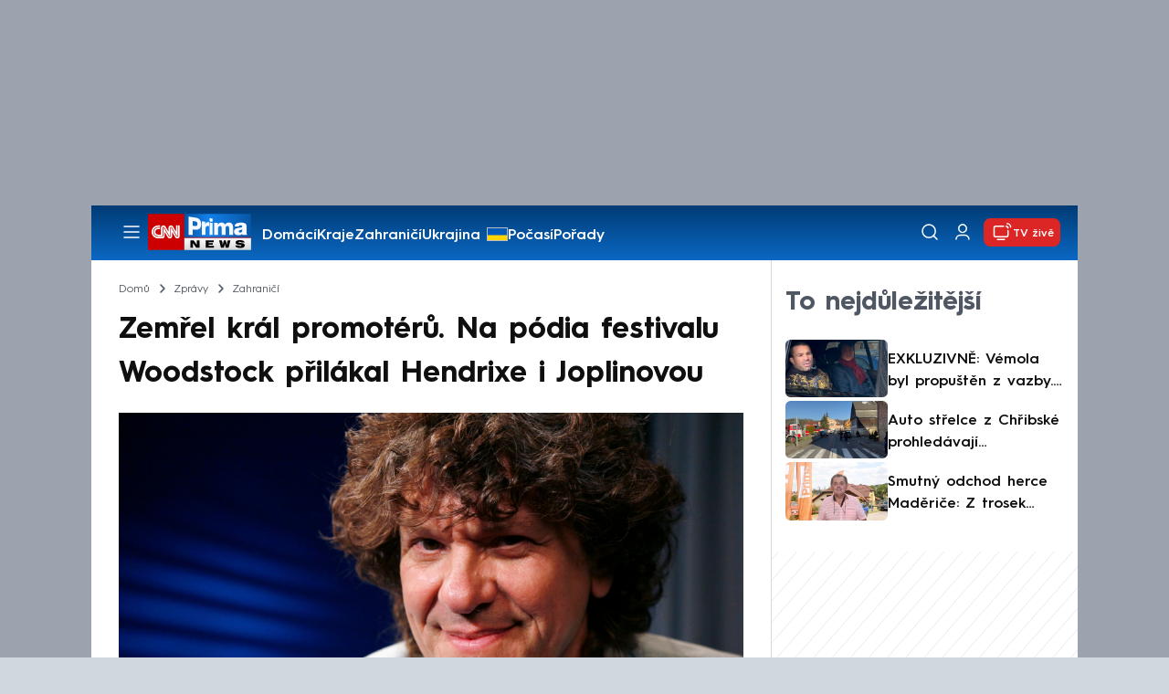

--- FILE ---
content_type: text/javascript
request_url: https://assets.cnn.iprima.cz/907.15912b6f.js
body_size: 10473
content:
"use strict";(self.webpackChunkprima_cnn_news_frontend_microapp=self.webpackChunkprima_cnn_news_frontend_microapp||[]).push([[907],{30739:function(e,t,s){var i=s(74692);const r={breakpoints:{xs:0,sm:576,md:768,lg:992,xl:1200},current:null,getCurrentBreakpoint(){let e=Object.keys(r.breakpoints);for(let t in e){let s=e[t],i=r.breakpoints[s];if("0"!==t&&window.matchMedia("(max-width: "+(i-.02)+"px)").matches)return e[t-1]}return"xl"},is(e){return r.current===e},isOrSmaller(e){return r.breakpoints[r.current]<=r.breakpoints[e]},isOrLarger(e){return r.breakpoints[r.current]>=r.breakpoints[e]},resize(e){let t=r.getCurrentBreakpoint();t!==r.current&&(r.current=t,e&&i(window).trigger("grid-breakpoint-change",[t])),e&&setTimeout((()=>{i(window).trigger("grid-resized",[t,i(e.target).width()])}),100)}};i(window).on("resize",r.resize),r.resize(),t.A=r,window.Grid=r},44114:function(e,t,s){s.d(t,{Yv:function(){return n},ZV:function(){return a}});function i(){return window.innerWidth<990}const r=new Intl.NumberFormat("cs-CZ");function a(e){let t=arguments.length>1&&void 0!==arguments[1]?arguments[1]:null;if(null===t)return r.format(e);e=Math.round(e*Math.pow(10,t))/Math.pow(10,t);let s=r.format(e);e-Math.floor(e)===0&&t&&(s+=","+"0".repeat(t));const i=Math.floor(e).toString().length+t+1;return t&&s.length<i&&(s+="0".repeat(i-s.length)),s}function n(e){let t=arguments.length>1&&void 0!==arguments[1]&&arguments[1];if("string"!=typeof e&&"number"!=typeof e)return"";let s=e.toString().toLowerCase().replace(/[\t \n\r]/g,"-").normalize("NFKD").replace(/[\u0300-\u036F]/g,"");return"number"!=typeof t?s:s.split("-").slice(0,t).join("-")}window.fbShare=function(e,t,s,i){return FB.ui({method:"feed",link:e,name:t,description:s,picture:i},(function(){})),!1},window.isMobile=i,window.isDesktop=function(){return!i()},window.createObserver=function(e,t,s){let i=new IntersectionObserver((e=>{e.forEach((e=>{e.isIntersecting&&"function"==typeof s&&s(e.target)}))}),{root:null,rootMargin:"0px",threshold:.8});document.querySelector(e).querySelectorAll(t).forEach((e=>{i.observe(e)}))},window.copyUrl=function(e){const t=e||window.location.href;if(navigator.clipboard&&window.isSecureContext)navigator.clipboard.writeText(t).then((()=>alert("Odkaz byl zkopírován do schránky."))).catch((()=>alert("Nepodařilo se zkopírovat odkaz.")));else{const e=document.createElement("input");document.body.appendChild(e),e.value=t,e.select(),document.execCommand("copy"),document.body.removeChild(e),alert("Odkaz byl zkopírován do schránky.")}}},76764:function(e,t,s){s.d(t,{s:function(){return r}});class i{static STORAGE_PREFIX="quiz-answer-";static saveAnswer(e,t){if("undefined"==typeof Storage)return;const s=e.dataset.quizId;if(!s)return;const i=this.STORAGE_PREFIX+s;let r=JSON.parse(localStorage.getItem(i)||"{}"),a=t.dataset.answer;a&&""!==a||(a=t.value),"radio"===t.type?r[t.name]=a:"checkbox"===t.type&&(r[t.name]||(r[t.name]=[]),t.checked?r[t.name].includes(a)||r[t.name].push(a):r[t.name]=r[t.name].filter((e=>e!==a))),localStorage.setItem(i,JSON.stringify(r))}static restoreAnswers(e,t){if("undefined"==typeof Storage)return;const s=this.STORAGE_PREFIX+e,i=JSON.parse(localStorage.getItem(s)||"{}");Object.keys(i).forEach((e=>{const s=i[e];if(Array.isArray(s)){t.querySelectorAll(`input[name="${e}"]`).forEach((e=>{e.checked=!1,e.closest(".option")?.classList.remove("checked"),e.closest("div")?.classList.remove("checked")})),s.forEach((s=>{let i=t.querySelector(`input[name="${e}"][data-answer="${s}"]`);i||(i=t.querySelector(`input[name="${e}"][value="${s}"]`)),i&&(i.checked=!0,i.closest(".option")?.classList.add("checked"),i.closest("div")?.classList.add("checked"))}))}else{t.querySelectorAll(`input[name="${e}"]`).forEach((e=>{e.checked=!1,e.closest(".option")?.classList.remove("checked"),e.closest("div")?.classList.remove("checked")}));let i=t.querySelector(`input[name="${e}"][data-answer="${s}"]`);i||(i=t.querySelector(`input[name="${e}"][value="${s}"]`)),i&&(i.checked=!0,i.closest(".option")?.classList.add("checked"),i.closest("div")?.classList.add("checked"))}}))}static clearAnswers(e){"undefined"!=typeof Storage&&localStorage.removeItem(this.STORAGE_PREFIX+e)}static restoreOnPageLoad(){document.querySelectorAll("form.quiz-locked[data-quiz-id]").forEach((e=>{const t=e.dataset.quizId;t&&this.restoreAnswers(t,e)}))}}document.addEventListener("DOMContentLoaded",(()=>{setTimeout((()=>{i.restoreOnPageLoad()}),100)})),window.addEventListener("load",(()=>{setTimeout((()=>{i.restoreOnPageLoad()}),50)}));class r{static QUIZ_LOCKED_CLASS="quiz-locked";static QUIZ_LOCKED_MESSAGE="Přihlaste se, abyste mohli odpovědět";constructor(e,t,s){this.selector=e,this.checkboxClass=t,this.radioClass=s,this.init()}init(){const e=document.querySelectorAll(this.selector);for(const t of e){let e=t.closest("div");"checkbox"===t.type?e.classList.add(this.checkboxClass,"iCheck"):"radio"===t.type&&e.classList.add(this.radioClass,"iCheck"),e.innerHTML+="<ins class='checkbox-helper'></ins>",e.closest(".option").addEventListener("click",this.onClick)}}onClick(e){let t=e.target,s=t.closest("form");s&&s.classList.contains(r.QUIZ_LOCKED_CLASS)&&new Alert(r.QUIZ_LOCKED_MESSAGE,"danger"),"input"===t.tagName||t.classList.contains("option")?"input"!==t.tagName&&(t=t.querySelector("input")):t=t.closest(".option").querySelector("input");let a=t.closest("div"),n=t.type;t.disabled?e.preventDefault():("radio"===n?r.radioClick(a,t):"checkbox"===n&&r.checkboxClick(t),s&&s.classList.contains(r.QUIZ_LOCKED_CLASS)&&i.saveAnswer(s,t))}static radioClick(e,t){if(t.checked=!0,t.checked){const s=t.closest(".options-wrapper").querySelectorAll(".option");for(const e of s)e.classList.remove("checked"),e.querySelector("div").classList.remove("checked");e.closest(".option").classList.add("checked"),e.classList.add("checked")}}static checkboxClick(e){e.checked=!e.checked,e.checked?(e.closest(".option").classList.add("checked"),e.closest("div").classList.add("checked")):(e.closest(".option").classList.remove("checked"),e.closest("div").classList.remove("checked"))}static unlockAllQuizzes(){document.querySelectorAll("form."+r.QUIZ_LOCKED_CLASS).forEach((e=>{e.classList.remove(r.QUIZ_LOCKED_CLASS);const t=e.dataset.quizId;t&&i.restoreAnswers(t,e)}))}}},92907:function(e,t,s){s.d(t,{Qy:function(){return L},ju:function(){return E},uB:function(){return S}});var i=s(18987),r=(s(30739),s(76764));class a{constructor(e){let t=arguments.length>1&&void 0!==arguments[1]?arguments[1]:"success",s=arguments.length>2&&void 0!==arguments[2]?arguments[2]:{};this.options={id:Math.round(1e4*Math.random())},this.text=e,this.type=t,this.options={...this.options,...s},this._renderModal(),this._registerEvents(),this.show()}show(){this.element.classList.remove("hidden"),this._autoHideTimeout=setTimeout((()=>{this.element&&!this.element.classList.contains("hidden")&&(this.hide(),this._destroyModal())}),3e3)}hide(){this.element.classList.add("hidden")}_renderModal(){let e=`dynamic-alert-${this.options.id}-modal`;const t=document.createElement("div");t.classList.add("modal-blocker");let s=document.createElement("div");s.classList.add("text-modal","dynamic-text-alert","hidden",`dynamic-alert--${this.type}`),s.id=e,s.innerHTML=`\n                <div class="modal-body">\n\t\t\t\t\t<h2>\n\t\t\t\t\t\t${this.text}\n\t\t\t\t\t</h2>\n\t\t\t\t</div>\n\t\t  \t\t<div class="modal-footer">\n\t\t\t\t\t<button data-modal-close class="btn">OK</button>\n\t\t  \t\t</div>`,t.append(s),document.body.prepend(t),this.element=document.getElementById(e)}_registerEvents(){this.element.closest(".modal-blocker").addEventListener("click",(e=>{this.hide(),this._destroyModal()}));const e=this.element.querySelectorAll("[data-modal-close]");for(const t of e)t.addEventListener("click",(e=>{this.hide(),this._destroyModal()}))}_destroyModal(){this.element.closest(".modal-blocker").remove()}}window.Alert=a;class n{static evaluateQuiz(e){let t=0,s=0;const i=e.querySelectorAll(".question");for(const r of i)n.evaluateQuizQuestion(e,r)&&t++,s++;Math.round(100*t/s*10);document.querySelector("#quiz-results-header").classList.remove("hide"),e.querySelector(".quiz-submit").remove()}static evaluateQuizQuestion(e,t){let s=arguments.length>2&&void 0!==arguments[2]?arguments[2]:"correct-not-checked",i=!0,r=t.querySelectorAll("[data-answer]");for(const e of r){const t=!!e.dataset.value,r=e.checked;let a;a=t?r?"correct":s:r?"wrong":"disabled",e.setAttribute("disabled",""),e.closest("label.option").classList.add(a),t!==r&&(i=!1)}return i}static async sendQuizAnswer(e,t,s,i){if(!e.isValid())return!1;const r=await fetch(t+"/quiz-answers?"+new URLSearchParams(i).toString(),{method:"POST",mode:"cors",headers:new Headers({"X-Api-Key":s,"Content-Type":"application/json; charset=UTF-8"}),body:e.getBody()});if(204===r.status)return;let a=null;try{a=await r.json()}catch(e){}if(!r.ok){const e=a&&(a.message||a.error||a.detail)||r.statusText||`HTTP ${r.status}`;throw new Error(e)}return a}static setQuestionValidationRules(e){for(const t of e)1!==parseInt(t.dataset.agreeCheckbox)&&("checkbox"===t.type?(t.dataset.oneRequired="1",t.removeAttribute("required")):t.required=!0)}static isOneSubmission(e){return e.hasAttribute("data-quiz-one-answer")&&1===parseInt(e.dataset.quizOneAnswer)}static isSubmitted(e){return"undefined"!=typeof Storage&&"submitted"===window.localStorage.getItem("survey-"+e)}static setSurveySubmitted(e){if("undefined"==typeof Storage)return!1;window.localStorage.setItem("survey-"+e,"submitted")}static isOnePerDay(e){return e.hasAttribute("data-quiz-one-answer-per-day")&&1===parseInt(e.dataset.quizOneAnswerPerDay)}static isSubmittedPerDay(e){if("undefined"==typeof Storage)return!1;const t=new Date,[s,i,r]=[t.getMonth(),t.getDate(),t.getFullYear()],a="survey-"+r+"-"+s+"-"+i+"-"+e;return"submitted"===window.localStorage.getItem(a)}static isNonActive(e){return e.hasAttribute("data-non-active")}static setSurveySubmittedPerDay(e){if("undefined"==typeof Storage)return!1;const t=new Date,[s,i,r]=[t.getMonth(),t.getDate(),t.getFullYear()],a="survey-"+r+"-"+s+"-"+i+"-"+e;window.localStorage.setItem(a,"submitted")}static placeFormError(e,t){t.closest(".validator-wrapper").querySelector(".validator-message").textContent+=e}static getSurveyData(e,t,s){return n.resetProgress(e),fetch(t+"/quiz-answers/summary?"+new URLSearchParams({quiz:e}).toString(),{method:"GET",headers:{"X-Api-Key":s,"Content-Type":"application/json; charset=UTF-8"}}).then((e=>e.json())).then((e=>{if(Array.isArray(e)&&e.length>0)for(const t of e)t.answer&&t.votesShare&&null!==document.querySelector(`#quiz-value-${t.answer}`)&&(document.querySelector(`#quiz-value-${t.answer}`).innerHTML=Math.round(10*t.votesShare)/10+" %",document.querySelector(`#quiz-progress-${t.answer}`).setAttribute("value",Math.round(t.votesShare)));return e}))}static resetProgress(e){const t=document.querySelector(`[data-quiz-id="${e}"]`).querySelectorAll("progress");for(const e of t)e.value=0,e.parentNode.querySelector("span.value").innerHTML="0 %"}static quizDisable(e){e.classList.add("disabled");let t=e.querySelectorAll("input[type=radio],input[type=checkbox]");for(const e of t)e.disabled=!0,e.closest(".option").classList.add("disabled")}static quizAssetGoToIndex(e,t){"next"===t&&(t=parseInt(e.dataset.index)+1);const s=!!e.hasAttribute("data-send-on-submit")&&1===parseInt(e.dataset.sendOnSubmit),i=!!e.hasAttribute("data-quiz-auth-email")&&1===parseInt(e.dataset.quizAuthEmail),r=e.querySelectorAll(".question-wrapper"),a=r.item(t);if(null!==a){for(const e of r)e.classList.add("hide");if(s?(e.querySelector(".btn-next").removeAttribute("style"),e.querySelector(".btn-next").classList.remove("hidden"),e.querySelector(".btn-next").classList.remove("hide"),e.querySelector(".btn[type='submit']").classList.add("hide")):(e.querySelector(".btn-next").setAttribute("style","display:none"),e.querySelector(".btn[type='submit']").removeAttribute("style"),e.querySelector(".btn[type='submit']").classList.remove("hidden"),e.querySelector(".btn[type='submit']").classList.remove("hide")),a.classList.remove("hide"),a.classList.add("active"),a.classList.contains("finish")){e.querySelector(".btn").setAttribute("style","display:none");const t=parseInt(e.dataset.correctQuestions)||0,s=e.querySelectorAll(".question-wrapper:not(.finish)").length;e.querySelector(`#quiz-result-correct-${e.dataset.quizId}`).textContent=t.toString(),e.querySelector(`#quiz-result-total-${e.dataset.quizId}`).textContent=s.toString();const i=s>0?Math.round(100*t/s):0,r=100-n.getPercentageOfBetterUsers(t,s),a=e.querySelector(".quiz-better-percent");a&&(a.textContent=r),n.showQuizResultMessage(e,i)}}null===r.item(t+1)&&s&&(i&&e.querySelector("[data-auth-email]").classList.remove("hidden"),e.querySelector(".btn-next").setAttribute("style","display:none"),e.querySelector(".btn[type='submit']").removeAttribute("style"),e.querySelector(".btn[type='submit']").classList.remove("hide")),0!==t&&window.scrollTo({top:a.getBoundingClientRect().top-document.body.getBoundingClientRect().top-100,behavior:"smooth"}),n.setQuestionValidationRules(a.querySelectorAll("input")),e.dataset.index=t,n.updateMoreQuestionsInfo(e)}static showDisabledMessage(e,t){e.classList.add("disabled");let s=document.createElement("div");s.classList.add("disabled-message");let i=document.createElement("h3");i.innerText=t,s.append(i),e.append(s)}static showInfoBox(e,t){let s=document.createElement("div");s.classList.add("non-active-message");let i=document.createElement("p");i.innerText=t,s.append(i),e.prepend(s)}static showQuizResultMessage(e,t){const s=e.querySelector(".question-wrapper.finish");if(!s)return;s.querySelectorAll("[data-result-message]").forEach((e=>e.classList.add("hide")));let i="";if(0===t?i='[data-result-message="0"]':t>0&&t<=25?i='[data-result-message="1-25"]':t>25&&t<=50?i='[data-result-message="26-50"]':t>50&&t<=75?i='[data-result-message="51-75"]':t>75&&t<100?i='[data-result-message="76-99"]':100===t&&(i='[data-result-message="100"]'),i){const e=s.querySelector(i);e&&e.classList.remove("hide")}}static generateNormalScore(){let e=arguments.length>0&&void 0!==arguments[0]?arguments[0]:.7,t=arguments.length>1&&void 0!==arguments[1]?arguments[1]:.15,s=Math.random(),i=Math.random(),r=e+t*(Math.sqrt(-2*Math.log(s))*Math.cos(2*Math.PI*i));return Math.min(1,Math.max(0,r))}static getPercentageOfBetterUsers(e,t){let s=arguments.length>2&&void 0!==arguments[2]?arguments[2]:1e3;if(0===t)return 0;const i=e/t;let r=0;for(let e=0;e<s;e++)n.generateNormalScore()>i&&r++;const a=r/s*100;return Math.round(a)}static updateMoreQuestionsInfo(e){const t=Array.from(e.querySelectorAll(".question-wrapper:not(.finish)")).find((e=>e.classList.contains("active")&&!e.classList.contains("hide")));if(!t)return;const s=t.querySelector(".more-questions-info");if(!s)return;!!t.querySelector('input[type="checkbox"]')?s.classList.remove("hidden"):s.classList.add("hidden")}}class o{constructor(){this._quiz=0,this._answers=[],this._customAnswers=[],this._name=null,this._email=null,this._phone=null,this._address=null}getQuiz(){return this._quiz}setQuiz(e){this._quiz=e}getAnswers(){return this._answers}setAnswers(e){this._answers=e}getCustomAnswers(){return this._customAnswers}setCustomAnswers(e){this._customAnswers=e}getName(){return this._name}setName(e){this._name=e}getEmail(){return this._email}setEmail(e){this._email=e}getPhone(){return this._phone}setPhone(e){this._phone=e}getAddress(){return this._address}setAddress(e){this._address=e}addAnswer(e){let t=arguments.length>1&&void 0!==arguments[1]?arguments[1]:null;t?this._customAnswers.push({question:e,answer:t}):this._answers.push(e)}isValid(){return this._quiz>0&&(this._answers.length>0||this._customAnswers.length>0)}getBody(){let e={};return this._name&&this._email&&(e={name:this._name,email:this._email,phone:this._phone,address:this._address}),JSON.stringify({quiz:this._quiz,answers:this._answers,customAnswers:this._customAnswers,user:e})}}window.QuizAnswer=o;const l=/^(([^<>()\[\]\\.,;:\s@"]+(\.[^<>()\[\]\\.,;:\s@"]+)*)|(".+"))@((\[[0-9]{1,3}\.[0-9]{1,3}\.[0-9]{1,3}\.[0-9]{1,3}])|(([a-zA-Z\-0-9]+\.)+[a-zA-Z]{2,}))$/,d="Vyplňte, prosím, odpověď na otázku.",u="Vyplňte, prosím email ve správném formátu.",c="Vyplňte, prosím jméno.",h="Vyplňte, prosím, potvrzení se zpracováním osobních údajů.";class m{authWrapper=".competition-auth-wrapper";validationWrapper=".validator-wrapper";validationMessage="div.validator-message";googleRecaptchaKey=null;authPrima=!1;authEmail=!1;quizUser=!1;quizUserEmailSelector="#quiz-user-email";quizUserNameSelector="#quiz-user-name";quizUserAddressSelector="#quiz-user-address";quizUserPhoneSelector="#quiz-user-phone";loading=!1;disableAfterSend=!0;summaries={};onSubmit=this.resolveSubmit;onInit=this.onInitHandler;constructor(e){let t=arguments.length>1&&void 0!==arguments[1]?arguments[1]:{};this.quizFormElements=document.querySelectorAll(e),this.validationRules=t?.rules??{},this.errorMessages=t?.errors??{}}setValidationWrapper(e){this.validationWrapper=e}setValidationMessage(e){this.validationMessage=e}setGoogleRecaptchaKey(e){this.googleRecaptchaKey=e}setAuthPrima(){let e=!(arguments.length>0&&void 0!==arguments[0])||arguments[0];this.authPrima=e}setAuthEmail(){let e=!(arguments.length>0&&void 0!==arguments[0])||arguments[0];this.authEmail=e}setDisableAfterSend(){let e=!(arguments.length>0&&void 0!==arguments[0])||arguments[0];this.disableAfterSend=e}setQuizUser(){let e=!(arguments.length>0&&void 0!==arguments[0])||arguments[0],t=arguments.length>1&&void 0!==arguments[1]?arguments[1]:"[data-quiz-user-email]",s=arguments.length>2&&void 0!==arguments[2]?arguments[2]:"[data-quiz-user-name]",i=arguments.length>3&&void 0!==arguments[3]?arguments[3]:"[data-quiz-user-address]",r=arguments.length>4&&void 0!==arguments[4]?arguments[4]:"[data-quiz-user-phone]";this.quizUser=e,null!==this.quizUserEmailSelector&&(this.quizUserEmailSelector=t),null!==this.quizUserNameSelector&&(this.quizUserNameSelector=s),null!==this.quizUserAddressSelector&&(this.quizUserAddressSelector=i),null!==this.quizUserPhoneSelector&&(this.quizUserPhoneSelector=r)}setOnSubmit(e){this.onSubmit=e}setOnInit(e){this.onInit=e}initEvents(){for(const e of this.quizFormElements)null!==this.onInit&&"function"==typeof this.onInit&&this.onInit(e),e.addEventListener("submit",(t=>{t.preventDefault(),this.validateForm(e)&&this.onSubmit(e)}))}onInitHandler(e){const t=null!==e.querySelector(".btn-next");let s=e.dataset.quizId;const i=!!e.hasAttribute("data-quiz-auth-email")&&1===parseInt(e.dataset.quizAuthEmail);let r=!e.hasAttribute("data-quiz-hide-results")||1===parseInt(e.dataset.quizHideResults),a=e.hasAttribute("data-quiz-number-of-answers")?parseInt(e.dataset.quizNumberOfAnswers):null;const o=!!e.hasAttribute("data-send-on-submit")&&1===parseInt(e.dataset.sendOnSubmit);if(this.setupEvaluateButtonHandler(e),e.noValidate=!0,null!==a&&a>0){const t=e.querySelectorAll("label.option, ins.checkbox-helper");for(const s of t)s.addEventListener("click",(()=>{e.querySelectorAll("label.option.checked").length>=a?e.querySelector("input.error").setAttribute("disabled",!0):e.querySelector("input").removeAttribute("disabled")}))}r||(e.classList.add("loading"),n.getSurveyData(s,QUIZ_URL,QUIZ_API_KEY).then((e=>{this.summaries[s]=e})).finally((()=>{e.classList.remove("loading")}))),(n.isOneSubmission(e)||n.isOnePerDay(e))&&this.setDisableAfterSend(),e.hasAttribute("data-with-loading")&&this.setLoading("loading"),0!==Object.keys(this.validationRules).length||t||n.setQuestionValidationRules(e.querySelectorAll("input"));const d=e.querySelectorAll(".btn-next");if(d.length>0){e.dataset.correctQuestions="0";for(const t of d)t.addEventListener("click",(t=>{(!o||o&&!0===this.validateForm(e,!1))&&(n.quizAssetGoToIndex(e,"next"),this.setupEvaluateButtonHandler(e),this.updateNextButtonLabel(e))}));n.quizAssetGoToIndex(e,0),this.updateNextButtonLabel(e)}o&&!t&&(e.querySelector(".btn[type='submit']").classList.remove("hide","hidden"),i&&e.querySelector("[data-auth-email]").classList.remove("hidden")),null!==e.querySelector(".only-logged-out.hide")&&e.querySelector(".only-logged-out.hide").classList.remove("hide"),(n.isOneSubmission(e)&&n.isSubmitted(s)||n.isOnePerDay(e)&&n.isSubmittedPerDay(s)||n.isNonActive(e))&&(n.quizDisable(e),this.displayDisabledMessage(e),e.querySelector("button[type=submit]").remove(),null!==e.querySelector("button.btn-next")&&e.querySelector("button.btn-next").remove());const u=e.querySelector('button[type="submit"]');if(u){const t=e.querySelectorAll(".question"),s=e.querySelectorAll("label.option"),i=()=>Array.from(t).every((e=>e.querySelector("label.option.checked"))),r=()=>{const t=e.querySelector(this.authWrapper);if(!t)return!0;const s=t.querySelector('input[name="name"]'),i=t.querySelector('input[name="email"]'),r=t.querySelector('input[name="terms-checkbox"]'),a=!s||s.value.trim().length>0,n=!i||i.value.trim().length>0,o=!r||r.checked;return a&&n&&o},a=()=>{i()&&r()?u.classList.remove("disabled"):u.classList.add("disabled")},n=new MutationObserver(a);s.forEach((e=>{n.observe(e,{attributes:!0,attributeFilter:["class"]})}));const o=e.querySelector(this.authWrapper);if(o){o.querySelectorAll('input[name="name"], input[name="email"], input[name="terms-checkbox"]').forEach((e=>{e.addEventListener("input",a),e.addEventListener("change",a),"name"===e.name&&e.addEventListener("input",(()=>{e.value.trim().length>0&&this.clearInputError(e)})),"email"===e.name&&e.addEventListener("input",(()=>{l.test(e.value)&&this.clearInputError(e)})),"terms-checkbox"===e.name&&e.addEventListener("change",(()=>{e.checked&&e.parentElement&&e.parentElement.classList.contains("red-styled")&&e.parentElement.classList.remove("red-styled")}))}))}[e.querySelector('input[name="name"]'),e.querySelector('input[name="email"]')].forEach((e=>{e&&(e.addEventListener("invalid",(t=>{t.preventDefault(),e.setCustomValidity("")})),e.addEventListener("input",(()=>e.setCustomValidity(""))))})),a()}}displayDisabledMessage(e){let t=e.dataset.quizId,s=e.closest(".embed-survey");null===s&&null!==e.closest(".contest-page")&&(s=e.querySelector(".quiz-questions"));let i="infobox";if(null!==s){let r="";n.isOneSubmission(e)?r="Již jste hlasovali, hlasovat můžete pouze jednou.":n.isSubmittedPerDay(t)?r="Dnes jste již hlasovali, hlasovat znovu můžete následující den.":n.isNonActive(e)&&"over"===e.nonActive?r="Anketa již není aktivní, hlasování bylo ukončeno.":n.isNonActive(e)&&(r="Anketa již není aktivní, hlasování bylo ukončeno.",i="infobox"),"infobox"===i?n.showInfoBox(s,r):n.showDisabledMessage(s,r)}}resolveSubmit(e){const t=null!==e.querySelector(".btn-next"),s=!!e.hasAttribute("data-send-on-submit")&&1===parseInt(e.dataset.sendOnSubmit);t&&!s?this.multiStepQuizSubmit(e):this.quizAnswerSubmit(e)}multiStepQuizSubmit(e){const t=e.querySelectorAll(".btn-next");for(const e of t)e.removeAttribute("style");const s=e.querySelectorAll(".btn[type='submit']");for(const e of s)e.setAttribute("style","display:none");n.evaluateQuizQuestion(e,e.querySelectorAll(".question-wrapper")[e.dataset.index],"correct")&&(e.dataset.correctQuestions=parseInt(e.dataset.correctQuestions)+1)}quizAnswerSubmit(e){let t={},s=this.googleRecaptchaKey,i=this.quizUser||1===parseInt(e.dataset.quizUser);t.authPrima=this.authPrima||1===parseInt(e.dataset.quizAuthPrima),t.authEmail=this.authEmail||1===parseInt(e.dataset.quizAuthEmail),t.oneAnswer=n.isOneSubmission(e),t.oneAnswerPerDay=n.isOnePerDay(e),t.hideResults=!e.hasAttribute("data-quiz-hide-results")||1===parseInt(e.dataset.quizHideResults);const r=new o;r.setQuiz(parseInt(e.dataset.quizId));const a=e.querySelectorAll("[data-answer]:checked");for(const e of a)r.addAnswer(parseInt(e.dataset.answer));!i&&!t.authEmail||t.authPrima&&null!==sso.getAccessToken()||(null!==document.querySelector(this.quizUserNameSelector)&&r.setName(e.querySelector(this.quizUserNameSelector).value),null!==document.querySelector(this.quizUserEmailSelector)&&r.setEmail(e.querySelector(this.quizUserEmailSelector).value),null!==document.querySelector(this.quizUserAddressSelector)&&r.setAddress(e.querySelector(this.quizUserAddressSelector).value),null!==document.querySelector(this.quizUserPhoneSelector)&&r.setPhone(e.querySelector(this.quizUserPhoneSelector).value),t.authPrima=!1),!1!==this.loading&&e.classList.add(this.loading),grecaptcha.ready((()=>{grecaptcha.execute(s,{action:"quiz"}).then((s=>{this.sendAnswers(e,r,t,{recaptcha:s})}))}))}sendAnswers(e,t){let s=arguments.length>2&&void 0!==arguments[2]?arguments[2]:{},i=arguments.length>3&&void 0!==arguments[3]?arguments[3]:{};s.authPrima&&(i.iprima=sso.getAccessToken()),n.sendQuizAnswer(t,QUIZ_URL,QUIZ_API_KEY,i).then((()=>{if(!s.hideResults){let e=void 0!==this.summaries[t.getQuiz()]?this.summaries[t.getQuiz()]:[];for(const t in e){const s=document.querySelector(`#quiz-value-${e[t].answer}`),i=document.querySelector(`#quiz-progress-${e[t].answer}`);s&&(s.innerHTML=e[t].votesShare+" %"),i&&i.setAttribute("value",e[t].votesShare)}this.summaries[t.getQuiz()]=e}if(!0===this.disableAfterSend){n.quizDisable(e),e.classList.add("disabled");const t=e.querySelector("button[type=submit]");t&&(t.classList.add("disabled"),t.setAttribute("disabled","disabled"),t.textContent="Hotovo!")}else{let t=e.querySelector("button[type=submit]");null!==t&&t.classList.add("hide")}s.oneAnswer&&(n.setSurveySubmitted(t.getQuiz()),null===e.closest(".contest-page")&&this.displayDisabledMessage(e)),s.oneAnswerPerDay&&(n.setSurveySubmittedPerDay(t.getQuiz()),null===e.closest(".contest-page")&&this.displayDisabledMessage(e)),null!==e.querySelector("#quiz-results-header")&&n.evaluateQuiz(e),new a("Vaše odpověď byla úspěšně zaznamenána","success")})).catch((t=>{"string"==typeof t?.message&&"You can not vote twice."===t.message?(n.setSurveySubmitted(e.dataset.quizId),n.quizDisable(e),this.displayDisabledMessage(e),e.querySelector("button[type=submit]").classList.add("hide"),new a("Již jste hlasovali. V této anktetě lze hlasovat pouze jednou.","danger")):"string"==typeof t?.message&&"You can not vote twice a day."===t.message?(n.setSurveySubmittedPerDay(e.dataset.quizId),n.quizDisable(e),this.displayDisabledMessage(e),e.querySelector("button[type=submit]").classList.add("hide"),new a("Dnes jste již hlasovali. V této anktetě lze hlasovat pouze jednou za den.","danger")):new a("Omlouváme se, odesílání selhalo","danger")})).finally((()=>{!1!==this.loading&&e.classList.remove("loading")}))}validateForm(e){let t=!(arguments.length>1&&void 0!==arguments[1])||arguments[1],s=!0;for(const t in this.validationRules){let i;i=t.indexOf("[]")?e.querySelectorAll(`[name=${t}]`):e.querySelector(`[name=${t}]`);const r=this.validationRules[t];let a=!0;if("object"==typeof r&&null!==r)for(const e in r){const t=!0!==r[e]?r[e]:null;a&&=this.validateValue(i,e,t)}else"string"==typeof r&&(a&&=this.validateValue(i,r));if(!a)return this.placeError(this.errorMessages[t],i),!1;s&&=a}const i=null!==e.querySelector(".btn-next");let r,a;if(r=i?e.querySelectorAll(".active [data-one-required]:not([data-no-validation])"):e.querySelectorAll("[data-one-required]:not([data-no-validation])"),r.length>0){let e=[];i&&(this.validationWrapper=".options-wrapper");for(const t of r)if(!e.includes(t.getAttribute("id"))){const i=(t.closest(".options-wrapper")||t.closest(".checkbox-wrapper")).querySelectorAll("input[type=checkbox]");let r=this.validateValue(i,"required");if(e.push(...Array.from(i).map((e=>e.getAttribute("id")))),!r)return this.placeError(d,t),!1;s&&=r}}if(a=i?e.querySelectorAll(".active [type=radio]"):e.querySelectorAll("[type=radio]"),a.length>0){let e=!0;for(const t of a)if(e&&=t.checkValidity(),!e)return this.placeError(d,t),!1;s&&=e}if(t){const t=e.querySelector(this.quizUserEmailSelector),r=e.querySelector(this.quizUserNameSelector),a=e.querySelector(this.quizUserAddressSelector),n=e.querySelector(this.quizUserPhoneSelector),o=e.querySelector("[data-agree-checkbox]"),l=null===sso.getAccessToken();if(null!==r&&r.dataset.requiredNonAuth&&!this.validateValue(r,"required")&&l)return this.placeError(c,r),!1;if(null!==r&&!r.checkValidity())return this.placeInputError(c,r),!1;if(null!==t&&t.dataset.requiredNonAuth&&!this.validateValue(t,"email")&&l)return this.placeError(u,t),!1;if(null!==t&&!t.checkValidity())return this.placeInputError(u,t),!1;if(null!==t&&!this.validateValue(t,"email"))return this.placeError(u,t),!1;if(null!==n&&n.dataset.requiredNonAuth&&!this.validateValue(n,"required")&&l)return this.placeError("Vyplňte, prosím, tel. číslo. Tato položka je povinná.",n),!1;if(null!==n&&!n.checkValidity())return n.reportValidity(),!1;if(null!==a&&a.dataset.requiredNonAuth&&!this.validateValue(a,"required")&&l)return this.placeError("Vyplňte, prosím, adresu. Tato položka je povinná.",a),!1;if(null!==a&&!a.checkValidity())return a.reportValidity(),!1;if(null!==o&&o.dataset.requiredNonAuth&&!this.validateValue(o,"required")&&null===sso.getAccessToken())return this.placeError(h,o),o.parentElement.classList.add("red-styled"),!1;if(null!==o&&!o.checkValidity())return this.placeError(h,o),o.parentElement.classList.add("red-styled"),!1;if(!!e.hasAttribute("data-send-on-submit")&&1===parseInt(e.dataset.sendOnSubmit)&&i&&(s&&=e.checkValidity(),!e.checkValidity())){this.validationWrapper=".options-wrapper";let t=e.querySelector(".active input");return this.placeError(d,t),!1}}return s}validateValue(e,t){switch(t){case"required":if("object"==typeof e&&void 0===e.type){let s=!1;for(const i of e)s|=this.validateValue(i,t);return s}return"checkbox"===e.type||"radio"===e.type?e.checked:e.value.length>0;case"requiredNonAuth":return null!==sso.getAccessToken()||this.validateValue(e,t,"required");case"email":return l.test(e.value)}}placeError(e,t){new a(e,"danger")}placeInputError(e,t){const s=t.closest(this.validationWrapper);if(s){const t=s.querySelector(this.validationMessage);t&&(t.textContent=e,t.style.display="block"),s.classList.add("has-error")}}clearInputError(e){const t=e.closest(this.validationWrapper);if(t){const e=t.querySelector(this.validationMessage);e&&(e.textContent="",e.style.display="none"),t.classList.remove("has-error")}}setLoading(e){this.loading=e}setEvaluateButtonDisabledState(e){let t=!(arguments.length>1&&void 0!==arguments[1])||arguments[1];const s=e.querySelector('button[type="submit"]');s&&(t?(s.classList.add("disabled"),s.setAttribute("disabled","disabled")):(s.classList.remove("disabled"),s.removeAttribute("disabled")))}isCurrentQuestionAnswered(e){const t=Array.from(e.querySelectorAll(".question-wrapper:not(.finish)")).find((e=>null!==e.offsetParent));return!!t&&!!t.querySelector("label.option.checked")}setupEvaluateButtonHandler(e){const t=Array.from(e.querySelectorAll(".question-wrapper:not(.finish)")).find((e=>null!==e.offsetParent)),s=e.querySelector('button[type="submit"]');if(!t||!s)return;this.setEvaluateButtonDisabledState(e,!0),s._quizObserver&&(s._quizObserver.disconnect(),s._quizObserver=null);const i=()=>{const t=this.isCurrentQuestionAnswered(e);this.setEvaluateButtonDisabledState(e,!t)},r=t.querySelectorAll("label.option"),a=new MutationObserver(i);r.forEach((e=>{a.observe(e,{attributes:!0,attributeFilter:["class"]})})),s._quizObserver=a,i()}updateNextButtonLabel(e){const t=e.querySelector(".btn-next");if(!t)return;const s=Array.from(e.querySelectorAll(".question-wrapper:not(.finish)"));s.findIndex((e=>null!==e.offsetParent))===s.length-1?t.textContent="Zobrazit výsledky":t.textContent="Další otázka"}}window.Quiz=m,window.QuizHelpers=n;var p=s(23418);new r.s("input[type=radio],input[type=checkbox]","checkbox","radio"),new class{constructor(e){this.selector=e,this.element=document.querySelector(e),null!==this.element&&this.initGallery()}initGallery(){this.swiper=new p.Ay(this.selector,{modules:[p.Vx],slidesPerView:1,allowTouchMove:!1,navigation:{nextEl:".swiper-button-next",prevEl:".swiper-button-prev"}})}}(".head-section-swiper");let y=new m("[data-quiz-id]","undefined"!=typeof QUIZ_CONFIG?QUIZ_CONFIG:null);y.setGoogleRecaptchaKey(GOOGLE_RECAPTCHA_KEY),y.initEvents();var f=s(46880),b=s.n(f),v=s(44114),g=s(74692);window.Bowser=b();let q=g(window);window.Cookies=i.A;const S=e=>{e.wrap("<div class='table-wrapper'></div>")};S(g(".article-detail main table")),g("[data-next-link]").click((e=>{let t=g(e.target);if(t.hasClass("loading"))return;E(t);let s=t.data("next-link"),i=t.data("item-selector")||"article",r=t.data("id")||null,a=t.data("limit")||4,n=t.parent().parent().parent(),o=n.find(i),l=t.data("offset")||o.length,d=!1;t.blur();let u=s.replace("limit",a).replace("offset",l);u.includes("/program-id")&&(u=r?u.replace("program-id",r):u.replace("/program-id","")),g.get(u,(e=>{let s=g(e),r=s.filter(i);o.last().after(r),q.trigger("more-items-loaded",[r,n]),"function"==typeof renderAd&&renderAd(g("#sas_4"),"halfpagead-1");let u=s.filter("div[data-next]");u.length?u.data("next")&&(d=!0):r.length>=a&&(d=!0),d?(t.data("offset",l+a),L(t)):t.remove()})).fail((function(){t.remove()}))}));let w=g("section.articles").filter(".article-list, .magazine, .list, .main").find(".secondary article .perex");if(w=w.add(g(".article-horizontal-timeline .perex")),w.length){function x(e){g(e).on("DOMSubtreeModified",(function(){x(e)}));let t=e.find(".perex"),s=e.hasClass("article-horizontal-timeline"),i=0;t.parent().find(">*:not(.perex,.absolute)").each((function(e,t){i+=g(this).outerHeight(!0)})),s&&t.hide();let r=e.height()-i;s&&t.show();let a=parseInt(t.css("lineHeight")),n=r/a;n=n%1>.79?Math.ceil(n):Math.floor(n),n=Math.max(n,1),n>3||("-webkit-line-clamp"in document.body.style?t.css("-webkit-line-clamp",n.toString()):t.css("height",a*n+"px"))}w.each(((e,t)=>{x(g(t).closest("article"))})),q.on("resize",(()=>{w.each(((e,t)=>{x(g(t).closest("article"))}))})),q.on("more-items-loaded",((e,t,s)=>{if(!s.hasClass("secondary"))return;let i=t.find(".perex");i.each(((e,t)=>{x(g(t).closest("article"))})),w.add(i)}))}function A(e,t,s){(e=e.filter(".hide")).length&&(e.slice(0,t).removeClass("hide"),e.length<=t&&s.addClass("hide"))}g("[data-list-selector]").each(((e,t)=>{let s=g(t),i=s.find(s.data("list-selector")),r=s.data("list-display")||6,a=s.data("list-display-next")||6,n=s.find(".btn.btn-more");s.is("[data-static-content]")||(i.addClass("hide"),A(i,r,n),n.click((e=>(e.preventDefault(),A(i,a,n),!1))))}));let z=g("[data-tabs-content]"),k=g(".main-container .content .tabs");if(k.length&&z.length)if(k.hasClass("tabs-order")){function I(e){e.addClass("active");let t=e.data("sort");z.find(">*").sort(((e,s)=>"order"===t?parseInt(e.dataset[t])<parseInt(s.dataset[t])?-1:1:e.dataset[t].localeCompare(s.dataset[t],"cs"))).appendTo(z)}let _=k.find("a");I(_.first()),_.click((e=>{_.filter(".active").removeClass("active"),I(g(e.target))}))}else{let C=z.filter(":not(.hidden-tab)"),M=k.children("a").first().removeClass("active");z.each(((e,t)=>{let s=g(t),i=s.find(">a").appendTo(k).addClass(M.attr("class")),r=C.index(t);0===r?i.addClass("active"):(s.hide(),r<0&&i.addClass("hidden-tab"))})),M.remove(),k.show();let O=k.find("a");function D(e){if(e=parseInt(e),isNaN(e)||e<0||e>O.length-1)return;let t=O.filter(":eq("+e+")");t.hasClass("hidden-tab")||(O.filter(".active").removeClass("active"),t.addClass("active"),z.hide(),z.filter(":eq("+e+")").show(),window.location.hash="#"+e+"-"+(0,v.Yv)(t.text()))}O.click((e=>{e.preventDefault(),D(O.index(g(e.target)))})),g("[data-tabs-redirect]").click((e=>{D(g(e.target).data("tabs-redirect"))})),window.location.hash&&/^#[0-9]+-.+$/.test(window.location.hash)&&D(window.location.hash.substr(1).split("-")[0])}function E(e){"string"==typeof e&&(e=g(e)),e.addClass("loading")}function L(e){"string"==typeof e&&(e=g(e)),e.removeClass("loading")}g(".search-form button.submit").click((function(){g(this).parent().find('input[name="search_query"]').val().length<3&&alert("Hledaný výraz musí mít alespoň 3 znaky")})),g(".search-form").submit((function(){let e=g(this).attr("action").replace("%25query%25",g(this).find('input[name="search_query"]').val());return g(".search-form button.submit").attr("disabled","disabled"),g(".search-page .loading").show(),g(".search-page h2, .search-page section, .recommended-queries, .tags").hide(),window.location=e,!1})),g(document).ready((function(){g(".click-spinner").click((function(e){e.preventDefault(),E(this)})),g(".stop-spinner").click((function(){L(".click-spinner")}));let e=g(".gallery-slideshow");e.find(".slideshow-images figure:last-child").bind("webkitAnimationEnd mozAnimationEnd animationend",(function(){g(this).parent().removeClass("animated"),setTimeout((()=>{g(this).closest(".gallery-slideshow").is(":hover")&&g(this).parent().addClass("animated")}),500)})),e.on("mouseenter",(function(e){let t=g(this).find(".slideshow-images");g(t.find("figure")).each((function(){let e=g(this).data("src");g(this).css("background-image","url("+e+")")})),t.addClass("animated")})),e.on("mouseleave",(function(e){g(this).find(".slideshow-images").removeClass("animated")}));let t=g(".login-button a").data("show-submenu");g('.profile-submenu:not([data-submenu-id="'+t+'"])').hide()})),window.fixFBVideosPadding=function(){"ontouchstart"in document.documentElement&&FB.Event.subscribe("xfbml.render",(function(){let e=g("[fb-xfbml-state='rendered'][data-href*='videos']");e.length&&FB.getLoginStatus((function(t){t.authResponse&&e.each((function(){let e=g(this).find("iframe");e.height(e.height()+89),e.css("margin-top","-89px")}))}))}))}}}]);